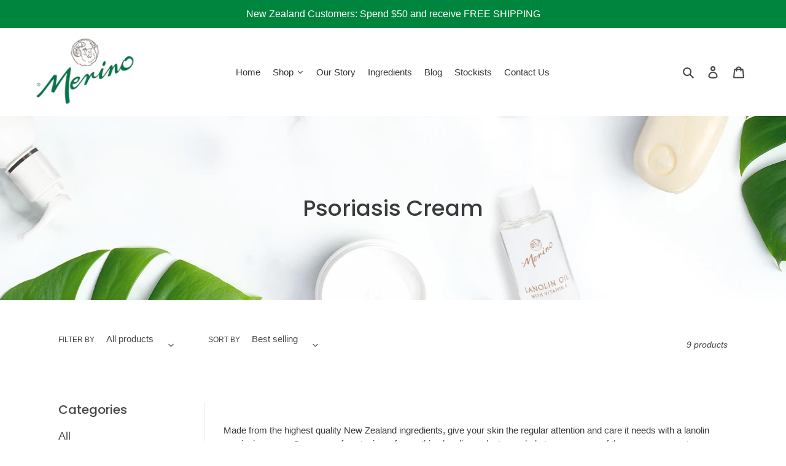

--- FILE ---
content_type: text/css
request_url: https://www.lanolin.co.nz/cdn/shop/t/6/assets/cstm-style.css?v=176637764027976846891617102407
body_size: -17
content:
.cstm-sidebar{border-right:1px solid #ebebeb;width:24%!important}.cstm-items{width:76%!important}.cstm-sidebar h6{font-size:20px}.cstm-sidebar li{margin-bottom:10px!important}.cstm-sidebar li a{font-size:18px}.cstm-sidebar li a:hover{opacity:.9}@media (max-width:767px){.cstm-sidebar{border-right:none;width:92%!important;margin-bottom:30px;float:none!important;border-bottom:1px solid #ebebeb;margin:0 25px!important;padding:0!important}.cstm-items{width:100%!important}div#spanish_main_header{width:64%}}.cstm-sidebar .inner_sidbar{margin-bottom:30px}.collection-hero__title{text-transform:capitalize}header .tmenu-watermark{display:none!important;font-size:0!important}.site-header .tmenu_item--root>.tmenu_submenu{padding:1% 19%!important;top:100%!important}.site-header .tmenu_item--root>.tmenu_submenu a:hover{color:#007247}.tmenu_image--above .tmenu_item_text{text-align:center}@media (max-width:1400px){.site-header .tmenu_item--root>.tmenu_submenu{padding:1% 15%!important}}@media (max-width:1200px){.site-header .tmenu_item--root>.tmenu_submenu{padding:1% 6%!important}}@media (max-width:1023px){.site-header .tmenu_item--root>.tmenu_submenu{padding:1%!important}.site-header .tmenu_item--root>.tmenu_submenu a{font-size:12px}}@media (max-width:767px){.tmenu_image--above>img{max-width:300px!important;margin:0 auto!important}}#shopify-section-collection-template .page-width #Collection>.page-width{padding-left:0;padding-right:0}.btm_cnt.page-width{display:flex;flex-wrap:wrap;justify-content:space-between;margin-top:50px;border-top:1px solid #dddddd;padding-top:50px}.btm_cnt.page-width>div{max-width:48%;margin-right:2%}.btm_cnt.page-width>div:last-child{margin-right:0;margin-left:2%}.btm_cnt.page-width>div h2,.btm_cnt.page-width>div .h2{font-size:2em;text-transform:none;letter-spacing:0}@media (max-width:767px){.btm_cnt.page-width{margin-top:35px;padding-top:5px}.btm_cnt.page-width>div,.btm_cnt.page-width>div:last-child{max-width:100%;margin-top:25px;margin-left:0;margin-right:0}.btm_cnt.page-width>div h2,.btm_cnt.page-width>div .h2{font-size:1.53333em}}#privy-container #privy-inner-container div.privy-tab.privy-corner.privy-top.privy-right{transform:rotate(90deg)!important;background:#005226!important;margin:0!important;height:44px!important;width:140px!important;display:flex!important;right:-49px!important}#privy-container #privy-inner-container div.privy-tab.privy-corner.privy-top.privy-right:hover{background:#000!important}#privy-container #privy-inner-container .privy-tab-container.privy-top{top:50%!important;transform:translateY(-50%)!important}#privy-container #privy-inner-container div.privy-tab.privy-corner.privy-top .privy-tab-text{top:9px;bottom:auto!important}#privy-container #privy-inner-container div.privy-tab.privy-corner.privy-top .privy-caret{display:none}
/*# sourceMappingURL=/cdn/shop/t/6/assets/cstm-style.css.map?v=176637764027976846891617102407 */


--- FILE ---
content_type: text/javascript
request_url: https://www.lanolin.co.nz/cdn/shop/t/6/assets/cstm.js?v=155566579507651326761590042490
body_size: -467
content:
$('.site-nav--has-dropdown').hover(function() {

  if ($(this).hasClass('activated')){
    $(this).removeClass('activated');
    $(this).children('.site-nav__dropdown').css('display', 'none');
  }
  else{
    $(this).addClass('activated');
    $(this).children('.site-nav__dropdown').css('display', 'block');
  }  
});

$('.site-nav--has-dropdown').click(function() {
url = $(this).find('button').attr('url')
window.location.href = url;
});